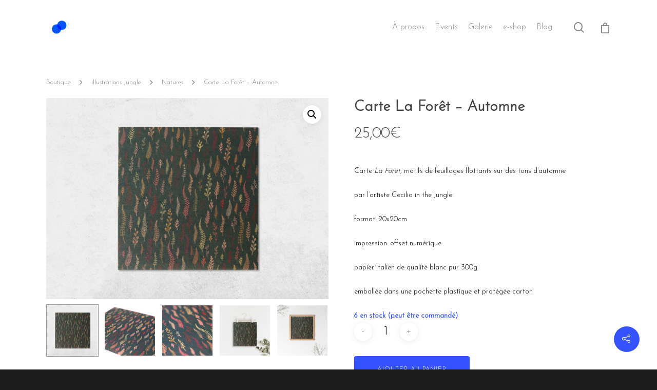

--- FILE ---
content_type: text/css
request_url: https://www.boutique.cecilialeroux.com/wp-content/themes/salient-child/style.css?ver=10.0.2
body_size: 2598
content:
/*
Theme Name: Salient Child Theme
Theme URI: http: //mysite.com/
Description: This is a custom child theme for Salient
Author: ambulateur
Author URI: http: //mysite.com/
Template: salient
Version: 0.1
*/

/** MODIFICATION DES FICHIERS PRESENTS DANS LE THEME PARENT **/
/* /wp-content/themes/salient/nectar/helpers/woocommerce.php
ligne 477
<!-- P9 - ajout de target="_blank" pour ouvrir les produits dans nouveau onglet -->
            <a target="_blank" href="<?php the_permalink(); ?>">    
<!-- Fin de P9 - ajout de target="_blank" pour ouvrir les produits dans nouveau onglet -->
*/

/** GENERAL **/
/* enlève l'habillage' de tous les liens du site*/
.container .post-entry a{text-decoration:none !important; }
/* changer la couleur des liens au survol de la souris*/
.container .post-entry a:hover{font-style:italic; color:#014efe!important; transition: 1s; }
/** FIN DE GENERAL **/

/* rendre les photos de profil arrondies au lieu de carrées */
.team-member-overlay, .team-member-image img{border-radius: 400px;}

/* remonter le texte dans les photos de profil,et qu'il soit centré au lieu de gauche*/
.team-meta {padding-left: 0px !important; margin-bottom: 41% !important; text-align: center !important;}

/* foncer l'opacité de l'image de fond de la fancy box , ils nous aont fait confiance les photos des lieux */
.nectar-fancy-box .box-bg:after {background-color: rgba(51,51,51,0.7);}


/**HEADER**/
.page-id-40 header#top,
.page-id-42 header#top,
.single-product header#top,
.single-post header#top
{background: #fff9;}


/********* Superposition simple de texte sur une image *******/

/********* Hover image et texte *******/
/* Overlay */
.overlay-image .hover 
{ position: absolute; top: 0; height: 100%;
 width: 100%; opacity: 0; transition: .2s ease;}
/* Apparition overlay sur passage souris */
.overlay-image:hover .hover { opacity: 1;}
.overlay-image:hover .hover .image { opacity: 1;}

#header-outer[data-permanent-transparent="1"][data-transparent-header="true"].transparent.dark-slide #logo .hover img:not(.dark-version),  
#header-outer[data-permanent-transparent="1"][data-transparent-header="true"].transparent.dark-slide #logo img:not(.dark-version),  
#header-outer[data-permanent-transparent="1"][data-transparent-header="true"].transparent #logo img { opacity: 1 !important;} 
 
/********* Hover background et texte uniquement *******/
.overlay-image .normal { transition: .5s ease;}
.overlay-image:hover .normal { opacity: 0;}
.overlay-image .hover { background-color: rgba(255,255,255,0)}

/**PAGE EQUIPE**/
/* foncer le texte des bios - page équipe pop up */
.team-desc {color:black;}
/**FIN PAGE EQUIPE**/

/**PAGE EVENEMENT**/
/* supprimer les boutons add to google calendar/ical sur la page événement et l'image à la une*/
.single-tribe_events .tribe-events-cal-links {display:none;}
.tribe-events-event-image{display:none;}

/* METTRE la bonne typo sur les détails date heure etc sur la page events*/
dt {font-family: 'Josefin Sans';}

/* design du bloc d'infos sur la page événéments*/
.single-tribe_events .tribe-events-event-meta { background: #3452ff12; border:none;}


/* page événement: design de l'accordéon toggle panels, bouton bleu*/
.toggles h3 a{text-align:center; color:white; background-color:#3452FF;}
.toggles h3 a:hover{background-color:#3452FF;}
.toggle h3 a i {color:white!important;}

/* bouton envoyer du formulaire d'inscription*/
.wpcf7-form-control.wpcf7-submit {margin-top:20px; font-family: 'Josefin Sans';}

/* validation d'inscription à l'atelier message*/
.wpcf7-response-output.wpcf7-display-none.wpcf7-mail-sent-ok {
    background-color: #67db7b!important;
    color: white!important;
    text-transform: uppercase!important;
    font-weight: bold!important;
    text-align: center!important;
    border: none!important;}

/* supprimer le bouton exporter les événements sur google calendar sur la page événements: */
.tribe-events-ical {display:none!important;}

/**FIN PAGE EVENEMENT**/


/*DEBUT DE LA BOUTIQUE - E-SHOP*/
/* STYLE de la page produit boutique faite par moi e-shop: titre des produits affichés */
.woocommerce ul.products li.product .woocommerce-loop-product__title {font-family: 'Libre Baskerville'!important; 
text-align: center!important; font-size: 0.7em !important;}
.woocommerce ul.products li.product .price {font-family: 'Libre Baskerville'!important; 
text-align: center!important; font-size: 0.6em !important; color: #AC936E!important; } 

/* rendre le menu déroulant de la page boutique fixe sur le web et non sur mobile*/
@media screen and (min-width: 1000px) {
.menu-boutique-gauche {/*width: 12% !important;*/ top: 11px;}
.fixedp9 .menu-boutique-gauche {position: fixed !important; margin-top: 50px;}
.fixedp9 .full-width-content.vc_row-fluid .wpb_column.menu-boutique-droit {margin-left: 25% !important;}
	}

@media screen and (min-width: 1000px) and (max-width: 1600px) {
/*.menu-boutique-droit {margin-left: 16% !important; }*/
	}

@media screen and (min-width: 1600px) {
/*.menu-boutique-droit {margin-left: 20% !important; }*/
	}

/*Fixer les étiquette de produit dans le menu de gauche*/
.menu-boutique-gauche .tagcloud {overflow-y: scroll; height: 200px;}

/*Rendre plus visuel les ruptures de stock*/
.woocommerce .products .outofstock img {opacity: 0.6;}

@media screen and (min-width: 1400px) {
	.woocommerce .products .outofstock .product-wrap::before  
	{ content: "en rupture de stock"; text-align: center; font-size: 2em; color: #3452ff; font-weight: bold; z-index: 1;
	line-height: 1.2em; margin: 40% 20% -30% 20%; position: absolute;}
}

@media screen and (min-width: 400px) and (max-width: 1400px) {
	.woocommerce .products .outofstock .product-wrap::before  
	{ content: "en rupture de stock"; text-align: center; font-size: 2em; color: #3452ff; font-weight: bold; z-index: 1; 
	line-height: 1.2em; margin: 40% 15% -30% 15%; position: absolute;}
}

@media screen and (max-width: 400px) {
	.woocommerce .products .outofstock .product-wrap::before  
	{ content: "en rupture de stock"; text-align: center; font-size: 1em; color: #3452ff; font-weight: bold; z-index: 1;
	line-height: 1.2em; margin: 40% 15% -30% 15%; position: absolute;}
}

/*FIN DE LA BOUTIQUE - E-SHOP*/

/**LES PRODUITS**/
.stock.in-stock {color: #3452ff !important; font-weight: bold; font-size: 1em !important;}

/**FIN DE LES PRODUITS**/

/* RÉGLER LA TAILLE DE TEXTE DES TESTIMONIALS */
.nectar_single_testimonial {font-size: 16px;line-height: 24px;}


/* menu de la page e-shop: le texte est en bleu d'office et aligner texte à gauche*/
.page-id-42 .toggle h3 a{color:#3452FF!important; text-align: left;}


/* rendre invisible le bouton retour à la boutique sur la page panier*/
.woocommerce-page .woocommerce p.return-to-shop{display:none!important;}

/* changer la couleur du texte courant en noir*/
body {color:black!important;}

/* changer la graisse du texte courant en plus gras sur le tél*/
@media screen and (max-width:800px) {
	body {font-weight:300!important;}


}


/*Woocommerce notice sur les politiques de confidentialités à la validation de commande*/
.woocommerce-privacy-policy-text {display: none;}


/** FOOTER **/
.page-id-38 #copyright {background-image :url("https://www.boutique.cecilialeroux.com/wp-content/uploads/2022/02/FOOTER-BLEU-2000px.jpg") !important;}




--- FILE ---
content_type: application/javascript
request_url: https://www.boutique.cecilialeroux.com/wp-content/themes/salient/js/nectar-single-product.js?ver=10.0.2
body_size: 5474
content:
(function ($) {

    'use strict';

    var dw, dh, rw, rh, lx, ly;

    var defaults = {

        // The text to display within the notice box while loading the zoom image.
        loadingNotice: 'Loading image',

        // The text to display within the notice box if an error occurs loading the zoom image.
        errorNotice: 'The image could not be loaded',

        // The time (in milliseconds) to display the error notice.
        errorDuration: 2500,

        // Prevent clicks on the zoom image link.
        preventClicks: true,

        // Callback function to execute when the flyout is displayed.
        onShow: undefined,

        // Callback function to execute when the flyout is removed.
        onHide: undefined

    };

    /**
     * EasyZoom
     * @constructor
     * @param {Object} target
     * @param {Object} options
     */
    function EasyZoom(target, options) {
        this.$target = $(target);
        this.opts = $.extend({}, defaults, options);

        if (this.isOpen === undefined) {
            this._init();
        }

        return this;
    }

    /**
     * Init
     * @private
     */
    EasyZoom.prototype._init = function() {
        var self = this;

        this.$link   = this.$target.find('a');
        this.$image  = this.$target.find('img');

        this.$flyout = $('<div class="easyzoom-flyout" />');
        this.$notice = $('<div class="easyzoom-notice" />');

        this.$target
            .on('mouseenter.easyzoom touchstart.easyzoom', function(e) {
                self.isMouseOver = true;

                if (!e.originalEvent.touches || e.originalEvent.touches.length === 1) {
                    e.preventDefault();
                    self.show(e, true);
                }
            })
            .on('mousemove.easyzoom touchmove.easyzoom', function(e) {
                if (self.isOpen) {
                    e.preventDefault();
                    self._move(e);
                }
            })
            .on('mouseleave.easyzoom touchend.easyzoom', function() {
                self.isMouseOver = false;

                if (self.isOpen) {
                    self.hide();
                }
            });

        if (this.opts.preventClicks) {
            this.$target.on('click.easyzoom', 'a', function(e) {
                e.preventDefault();
            });
        }
    };

    /**
     * Show
     * @param {MouseEvent|TouchEvent} e
     * @param {Boolean} testMouseOver
     */
    EasyZoom.prototype.show = function(e, testMouseOver) {
        var w1, h1, w2, h2;
        var self = this;

        if (! this.isReady) {
            this._load(this.$link.attr('href'), function() {
                if (self.isMouseOver || !testMouseOver) {
                    self.show(e);
                }
            });

            return;
        }

        this.$target.append(this.$flyout);

        w1 = this.$target.width();
        h1 = this.$target.height();

        w2 = this.$flyout.width();
        h2 = this.$flyout.height();

        dw = this.$zoom.width() - w2;
        dh = this.$zoom.height() - h2;

        rw = dw / w1;
        rh = dh / h1;

        this.isOpen = true;

        if (this.opts.onShow) {
            this.opts.onShow.call(this);
        }

        if (e) {
            this._move(e);
        }
    };

    /**
     * Load
     * @private
     * @param {String} href
     * @param {Function} callback
     */
    EasyZoom.prototype._load = function(href, callback) {
        var zoom = new Image();

        this.$target.addClass('is-loading').append(this.$notice.text(this.opts.loadingNotice));

        this.$zoom = $(zoom);

        zoom.onerror = $.proxy(function() {
            var self = this;

            this.$notice.text(this.opts.errorNotice);
            this.$target.removeClass('is-loading').addClass('is-error');

            this.detachNotice = setTimeout(function() {
                self.$notice.detach();
                self.detachNotice = null;
            }, this.opts.errorDuration);
        }, this);

        zoom.onload = $.proxy(function() {

            // IE may fire a load event even on error so check the image has dimensions
            if (!zoom.width) {
                return;
            }

            this.isReady = true;

            this.$notice.detach();
            this.$flyout.html(this.$zoom);
            this.$target.removeClass('is-loading').addClass('is-ready');

            callback();
        }, this);

        zoom.style.position = 'absolute';
        zoom.src = href;
    };

    /**
     * Move
     * @private
     * @param {Event} e
     */
    EasyZoom.prototype._move = function(e) {

        if (e.type.indexOf('touch') === 0) {
            var touchlist = e.touches || e.originalEvent.touches;
            lx = touchlist[0].pageX;
            ly = touchlist[0].pageY;
        }
        else {
            lx = e.pageX || lx;
            ly = e.pageY || ly;
        }

        var offset  = this.$target.offset();
        var pt = ly - offset.top;
        var pl = lx - offset.left;
        var xt = Math.ceil(pt * rh);
        var xl = Math.ceil(pl * rw);

        // Close if outside
        if (xl < 0 || xt < 0 || xl > dw || xt > dh) {
            this.hide();
        }
        else {
            this.$zoom.css({
                top:  '' + (xt * -1) + 'px',
                left: '' + (xl * -1) + 'px'
            });
        }

    };

    /**
     * Hide
     */
    EasyZoom.prototype.hide = function() {
        if (this.isOpen) {
            this.$flyout.detach();
            this.isOpen = false;

            if (this.opts.onHide) {
                this.opts.onHide.call(this);
            }
        }
    };

    /**
     * Swap
     * @param {String} standardSrc
     * @param {String} zoomHref
     * @param {String|Array} srcsetStringOrArray (Optional)
     */
    EasyZoom.prototype.swap = function(standardSrc, zoomHref, srcsetStringOrArray) {
        this.hide();
        this.isReady = false;

        if (this.detachNotice) {
            clearTimeout(this.detachNotice);
        }

        if (this.$notice.parent().length) {
            this.$notice.detach();
        }

        if ($.isArray(srcsetStringOrArray)) {
            srcsetStringOrArray = srcsetStringOrArray.join();
        }

        this.$target.removeClass('is-loading is-ready is-error');
        this.$image.attr({
            src: standardSrc,
            srcset: srcsetStringOrArray
        });
        this.$link.attr('href', zoomHref);
    };

    /**
     * Teardown
     */
    EasyZoom.prototype.teardown = function() {
        this.hide();

        this.$target.removeClass('is-loading is-ready is-error').off('.easyzoom');

        if (this.detachNotice) {
            clearTimeout(this.detachNotice);
        }

        delete this.$link;
        delete this.$zoom;
        delete this.$image;
        delete this.$notice;
        delete this.$flyout;

        delete this.isOpen;
        delete this.isReady;
    };

    // jQuery plugin wrapper
    $.fn.easyZoom = function(options) {
        return this.each(function() {
            var api = $.data(this, 'easyZoom');

            if (!api) {
                $.data(this, 'easyZoom', new EasyZoom(this, options));
            }
            else if (api.isOpen === undefined) {
                api._init();
            }
        });
    };

    // AMD and CommonJS module compatibility
    if (typeof define === 'function' && define.amd){
        define(function() {
            return EasyZoom;
        });
    }
    else if (typeof module !== 'undefined' && module.exports) {
        module.exports = EasyZoom;
    }

})(jQuery);




jQuery(document).ready(function($){
		


  //init easyZoom	
  if(!$('body').hasClass('mobile') && !$().zoom ){
    var $easyzoom = $(".easyzoom").easyZoom({
      preventClicks: true,
      loadingNotice: ' ',
      errorNotice: ' '
    });
    
    if($('.easyzoom').length > 0) {
      var easyzoom_api = $easyzoom.data('easyZoom');
      
      $("table.variations").on('change', 'select', function() {
        easyzoom_api.teardown();
        easyzoom_api._init();
      });
    }
  }
  
  
  
  /*helper function to scroll the page in an animated manner*/
  function nectar_scrollToY(scrollTargetY, speed, easing) {
  
  		var scrollY = window.scrollY || document.documentElement.scrollTop,
  				scrollTargetY = scrollTargetY || 0,
  				speed = speed || 2000,
  				easing = easing || 'easeOutSine',
  				currentTime = 0;
  
  		var time = Math.max(.1, Math.min(Math.abs(scrollY - scrollTargetY) / speed, .8));
  
  
  		var easingEquations = {
  						easeInOutQuint: function (pos) {
  								if ((pos /= 0.5) < 1) {
  										return 0.5 * Math.pow(pos, 5);
  								}
  								return 0.5 * (Math.pow((pos - 2), 5) + 2);
  						}
  				};
  
  
  		function tick() {
  				currentTime += 1 / 60;
  
  				var p = currentTime / time;
  				var t = easingEquations[easing](p);
  
  				if (p < 1) {
  						requestAnimationFrame(tick);
  
  						window.scrollTo(0, scrollY + ((scrollTargetY - scrollY) * t));
  				} else {
  						window.scrollTo(0, scrollTargetY);
  				}
  		}
  
  		tick();
  }  

	
  
function initZoomForTarget( zoomTarget ) {


  var galleryWidth = $('.woocommerce-product-gallery').width(),
    zoomEnabled  = false;

  $( zoomTarget ).each( function( index, target ) {
    var image = zoomTarget.find( 'img' );
    if ( image.data( 'large_image_width' ) > galleryWidth ) {
      zoomEnabled = true;
      return false;
    }
  } );

  // But only zoom if the img is larger than its container.
  if ( zoomEnabled ) {
    var zoom_options = $.extend( {
      touch: false
    }, wc_single_product_params.zoom_options );

    if ( 'ontouchstart' in document.documentElement ) {
      if($('[data-gallery-style="left_thumb_sticky"]').length > 0 && $(window).width() > 1000) {
        
      } else {
        zoom_options.on = 'click';
      }
    }

    zoomTarget.trigger( 'zoom.destroy' );
    zoomTarget.zoom( zoom_options );
  }
};
  

var $mainProdSlider = false;
var $thumbProdSlider = false;

function nectarWooProdSliderInit() {
  
		//init flickity		
		$mainProdSlider = $('.product div.images .flickity.product-slider .slider').flickity({
      draggable: true,
      imagesLoaded: true,
      prevNextButtons: false,
      pageDots: false,
      resize: true,
      adaptiveHeight: true,
      
      on: {
        change: function( index ) {
          if($().zoom) {
            initZoomForTarget(this.$element.find('.flickity-slider > .slide:eq('+index+')'));
          }
          this.$element.find('.flickity-slider > .slide').removeClass('flex-active-slide');
          this.$element.find('.flickity-slider > .slide:eq('+index+')').addClass('flex-active-slide');
        }
      }
      
    });
    
    $thumbProdSlider = $('.product div .flickity.product-thumbs .slider').flickity({
      asNavFor: '.images .flickity.product-slider .slider',
      contain: true,
      resize: true,
      groupCells: true,
      adaptiveHeight: true,
      imagesLoaded: true,
      prevNextButtons: true,
      cellAlign: 'left',
      pageDots: false
    });
    
  }
  
  
  function nectarWooProdSliderDestroy() {
    $mainProdSlider.flickity('destroy');
    $thumbProdSlider.flickity('destroy');
  } 
  
  
  function leftAlignedRelationsInit() {
    //left aligned - thumbnail relation
    $('[data-gallery-style="left_thumb_sticky"] .flickity.product-slider .slide').each(function(i){
      i = i + 1;
      $(this).find('.woocommerce-product-gallery__image').attr('id','nectar_woo_gallery_slide_'+ i);
      
      //zoom
      initZoomForTarget($(this));
    });
    
    $('[data-gallery-style="left_thumb_sticky"] .flickity.product-thumbs .thumb').each(function(i){
      i = i + 1;
      $(this).find('.thumb-inner').wrapInner('<a class="skip-hash" href="#nectar_woo_gallery_slide_'+ i +'" />');
      $(this).find('.thumb-inner a').on('click',function(e){ e.preventDefault(); });
    });
    

    //first thumb active
    if($('.product[data-gallery-style="left_thumb_sticky"] .product-thumbs .thumb-inner > a.active').length == 0) {
      $('.product[data-gallery-style="left_thumb_sticky"] .product-thumbs .thumb:first-child .thumb-inner > a').addClass('active');
    }

  }
  
  function leftAlignedRelationsDestroy() {
    //left aligned - thumbnail relation
    $('[data-gallery-style="left_thumb_sticky"] .flickity.product-slider .slide').each(function(i){
      $(this).find('.woocommerce-product-gallery__image').attr('id','');
    });
    
    $('[data-gallery-style="left_thumb_sticky"] .flickity.product-thumbs .thumb').each(function(i){
      $(this).find('.thumb-inner > a > img').unwrap();
    });
    
  }
  
  var leftAlignedScrollTop = $(window).scrollTop();
  var headerSpace = $('#header-space').height();
  
  function leftAlignedActive() {
     
     leftAlignedScrollTop = $(window).scrollTop();
     
     var closestToTop = $('.product[data-gallery-style="left_thumb_sticky"] .images .slide:first-child');
     $('.product[data-gallery-style="left_thumb_sticky"] .images .slide').each(function(){
       if($(this).offset().top - leftAlignedScrollTop < headerSpace + 250) {
         closestToTop = $(this);
       }
     });
     

     var id = closestToTop.find('.woocommerce-product-gallery__image').attr('id');

     if($('.product-thumbs .thumb-inner').find('a[href="#'+ id +'"]').length > 0) {
       $('.product-thumbs .thumb-inner a').removeClass('active');
       $('.product-thumbs .thumb-inner').find('a[href="#'+ id +'"]').addClass('active');
     }

    
  }
  
  

  function leftAlignedZoomIcon() {
      if($('body.using-mobile-browser').length == 0) {
     
           if($('.product[data-gallery-style="left_thumb_sticky"] .images .slide').length > 1) {
             $(window).on('scroll',function(){
               requestAnimationFrame(leftAlignedActive);
             });
           }
           
           var zoomMouseTimeout;
           
           $('body').on('mouseover','.product[data-gallery-style="left_thumb_sticky"] .images .slide',function(){
             
             var imgWidth = ($(this).find('.woocommerce-product-gallery__image img[data-large_image_width]').length > 0) ? parseInt($(this).find('.woocommerce-product-gallery__image img').data('large_image_width')) : 0;
             
             //only if image is larger than gallery
             if(imgWidth > $('.single-product .images .product-slider').width()) {
                  
                 $(this).removeClass('nectar-no-larger-img');      
                 
                 if(!$(this).hasClass('zoom-img-active')) {
                  
                 } else {
                   clearTimeout(zoomMouseTimeout);
                 }
             } else {
               $(this).addClass('nectar-no-larger-img');
             }
             
           });
           
           $('body').on('mouseleave','.product[data-gallery-style="left_thumb_sticky"] .images .slide',function(){

             if($(this).hasClass('zoom-img-active')) {
               clearTimeout(zoomMouseTimeout);
             }
             
             var $that = $(this);
             
             zoomMouseTimeout = setTimeout(function(){
                $that.removeClass('zoom-img-active');
             },300);
             
           });
           
           $('body').on('mouseup','.product[data-gallery-style="left_thumb_sticky"] .images .slide',function(){
             
             clearTimeout(zoomMouseTimeout);
             
             if($(this).hasClass('zoom-img-active')) {
               $(this).removeClass('zoom-img-active');
             } else {
               $('.product[data-gallery-style="left_thumb_sticky"] .images .slide').removeClass('zoom-img-active');
               $(this).addClass('zoom-img-active');
             }
             
           });
      }
  }
  


  
  function nectarWooProdSliderLiveOrDie() {
    
    if($(window).width() < 1000 && $mainProdSlider == false && $thumbProdSlider == false) {
      
      //carousel
      nectarWooProdSliderInit();  
      leftAlignedRelationsDestroy();
      
    } else if($(window).width() > 1000 && $mainProdSlider && $thumbProdSlider) {
      
      //sticky scroll
      leftAlignedRelationsInit();
      nectarWooProdSliderDestroy();
      
      $mainProdSlider = false;
      $thumbProdSlider = false;
      
    }
    
  }
  
  if($('[data-gallery-style="left_thumb_sticky"]').length > 0) {
    nectarWooProdSliderLiveOrDie();
    leftAlignedRelationsInit();
    $(window).on('resize',nectarWooProdSliderLiveOrDie);
    leftAlignedZoomIcon();
  } else if($('[data-gallery-style="ios_slider"]').length > 0) {
    nectarWooProdSliderInit();
  }
  
  
  
    if($('.slider').length > 0) { 
    	
	    $startingImage = ($('.slide div a:first > img').length > 0) ? $('.slide div a:first > img').attr('src') : '';
	    $startingImageLink = ($('.slide div a:first').length > 0) ? $('.slide div a:first').attr('href') : '';
	    $startingImageThumb = ($('.slider > .thumb:first .thumb-inner img').length > 0) ? $('.slider > .thumb:first .thumb-inner img').attr('src') : $startingImage;

	     $('select[name*="attribute_"]').blur(function(){

        var $that = $(this);
		    var attr_data = $('.variations_form').data('product_variations');

		    if($that.val().length > 0) {

			    //give woo time to update img
		     	setTimeout(function(){

		     		$(attr_data).each(function(i, el){

		     			if(el.image && el.image.src) {
		     			
		     				if(el.image.src == $('.slide div a:first > img').attr('src')){     
  
					    		 if(el.image.url){
  					    		 	$('.slide div a:first').attr('href',el.image.url);
  					    		 	$('.slide div a:first > img').attr('src',el.image.src);
                      
                      if(el.image.gallery_thumbnail_src) {
  					    		 	    $('.product-thumbs .flickity-slider > .thumb:first-child img, .product-thumbs .slider > .thumb:first-child img').attr('src',el.image.gallery_thumbnail_src).removeAttr('srcset');
                          
                          //left aligned
                          if($('[data-gallery-style="left_thumb_sticky"]').length > 0 && $('body.mobile').length == 0) {
                            nectar_scrollToY(0, 700, 'easeInOutQuint');
                          } 
                          //non left aligned
                          else {
                            $thumbProdSlider.flickity( 'selectCell', 0 );
                            $mainProdSlider.flickity( 'selectCell', 0 );
                            $mainProdSlider.flickity( 'resize' );
                          }
                          
                          //update zoom
                          if($().zoom) {
                              if( $('[data-gallery-style="left_thumb_sticky"]').length > 0 && $('body.mobile').length == 0) {
                                initZoomForTarget($('.product-slider .slider > .slide:first-child'));
                              }
                              else if( $('[data-gallery-style="ios_slider"]').length > 0 ) {
                                 initZoomForTarget($('.product-slider .flickity-slider > .slide:first-child'));
                              }
                          }
                          
                      }

					    		  } // if found img url
                    
				    		} // if the sources match

		     			} else {
		     				
		     				//pre 3.0
		     				if(el.image_src == $('.slide div a:first > img').attr('src')){
				    			
					    		 if(el.image_link){
					    		 	$('.slide div a:first').attr('href',el.image_link);
					    		 	$('.slide div a:first > img').attr('src',el.image_src);
					    		 	$('.slider > .thumb:first .thumb-inner img').attr('src',el.image_src).removeAttr('srcset');

					    		 
					    		  }
				    		}

		     			}

				    	
					});		

		     	},30);
          
		 	} else {
        
		 		 $('.slide div a:first').attr('href',$startingImageLink);
    		 	$('.slide div a:first > img').attr('src',$startingImage);
    		 	$('.product-thumbs .flickity-slider > .thumb:first-child img, .product-thumbs .slider > .thumb:first-child img').attr('src',$startingImageThumb).removeAttr('srcset');
          
          //resize
          if($('[data-gallery-style="left_thumb_sticky"]').length > 0 && $('body.mobile').length == 0) {
          
          } else {
            $mainProdSlider.flickity( 'resize' );
          }
          
          //update zoom
          if($().zoom) {
              if( $('[data-gallery-style="left_thumb_sticky"]').length > 0 && $('body.mobile').length == 0) {
                  initZoomForTarget($('.product-slider .slider > .slide:first-child'));
              }
              else if( $('[data-gallery-style="ios_slider"]').length > 0 ) {
                initZoomForTarget($('.product-slider .flickity-slider > .slide:first-child'));
              }
          }
          
		 	}
			 
		 });
		  
		 
	}
  
  
  
  
  function productStickySS() {
		$('.product[data-gallery-style="left_thumb_sticky"] .flickity.product-thumbs, .product[data-gallery-style="left_thumb_sticky"][data-tab-pos="in_sidebar"] .single-product-summary, .product[data-gallery-style="left_thumb_sticky"][data-tab-pos="fullwidth"] .summary.entry-summary').each(function(){

			//padding from top of screen
			$ssExtraTopSpace = 50;
      $secondaryHeaderHeight = ($('#header-secondary-outer').length > 0) ? $('#header-secondary-outer').height() : 0;
      
			if($('#header-outer[data-remove-fixed="0"]').length > 0 && $('body[data-hhun="1"]').length == 0 && $('#header-outer[data-format="left-header"]').length == 0) { 
			 	$ssExtraTopSpace += $('#header-outer').outerHeight();	
				
				//resize effect
				if($('#header-outer[data-shrink-num][data-header-resize="1"]').length > 0 ) {
					 var shrinkNum = 6;		
					 var headerPadding2 = parseInt($('#header-outer').attr('data-padding')) - parseInt($('#header-outer').attr('data-padding'))/1.8;
					 shrinkNum = $('#header-outer').attr('data-shrink-num');
					 $ssExtraTopSpace -= shrinkNum;
					 $ssExtraTopSpace -= headerPadding2;
				}
				
				//condense
				if($('body.mobile').length == 0 && $('#header-outer[data-condense="true"]').length > 0) {
					
						var $headerSpan9 = $('#header-outer[data-format="centered-menu-bottom-bar"] header#top .span_9');
						var $secondaryHeader = $('#header-secondary-outer');
						
						$ssExtraTopSpace = 50;
						$ssExtraTopSpace += $('#header-outer').height() - (parseInt($headerSpan9.position().top) - parseInt($('#header-outer #logo').css('margin-top')) ) - parseInt($secondaryHeaderHeight);
				}
				

			}

			if($('#wpadminbar').length > 0) {
				$ssExtraTopSpace += $('#wpadminbar').outerHeight();
			}

 			if($('#header-outer').attr('data-using-secondary') == '1') {
				$ssExtraTopSpace += $('#header-secondary-outer').outerHeight();
			}
			
		
			$(this).theiaStickySidebar({
		      additionalMarginTop: $ssExtraTopSpace,
					updateSidebarHeight: false
		    });

		});
    
	}

	if( $().theiaStickySidebar && $('.product[data-gallery-style="left_thumb_sticky"] .product-slider .slide').length > 0 ) {
     
     //wrap for sticky
     var prodImg = $('.single-product .product[data-gallery-style="left_thumb_sticky"] > .single-product-main-image').detach();
     if($('.product[data-gallery-style="left_thumb_sticky"][data-tab-pos="in_sidebar"]').length > 0) {
       var prodDesc = $('.single-product .product[data-gallery-style="left_thumb_sticky"] > .single-product-summary').detach();
     } else {
       var prodDesc = $('.single-product .product[data-gallery-style="left_thumb_sticky"] > .summary.entry-summary').detach();
     }
     
     $('.single-product .product[data-gallery-style="left_thumb_sticky"]').prepend('<div class="nectar-sticky-prod-wrap" />');
     $('.single-product .product[data-gallery-style="left_thumb_sticky"] .nectar-sticky-prod-wrap').append(prodImg).append(prodDesc);
     
     //init sticky
	   productStickySS();
	}
  
  
});